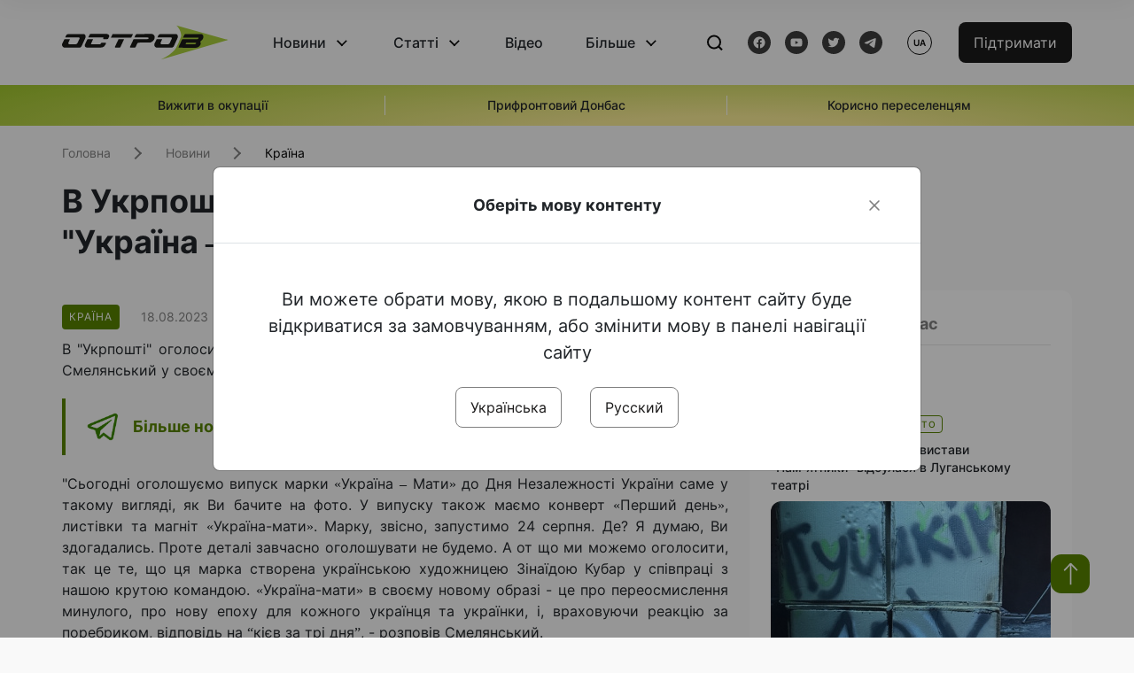

--- FILE ---
content_type: text/html; charset=UTF-8
request_url: https://www.ostro.org/news/v-ukrposhti-anonsuvaly-novu-marku-ukrayina-maty-i432447
body_size: 15471
content:

<!DOCTYPE html>
<html lang="uk">
<head>
    <meta charset="utf-8">
    <meta http-equiv="X-UA-Compatible" content="IE=edge">
    <title>В Укрпошті анонсували нову марку &quot;Україна – Мати&quot; | ОстроВ</title>
    <link rel="apple-touch-icon" sizes="57x57" href="/favicon/apple-icon-57x57.png">
    <link rel="apple-touch-icon" sizes="60x60" href="/favicon/apple-icon-60x60.png">
    <link rel="apple-touch-icon" sizes="72x72" href="/favicon/apple-icon-72x72.png">
    <link rel="apple-touch-icon" sizes="76x76" href="/favicon/apple-icon-76x76.png">
    <link rel="apple-touch-icon" sizes="114x114" href="/favicon/apple-icon-114x114.png">
    <link rel="apple-touch-icon" sizes="120x120" href="/favicon/apple-icon-120x120.png">
    <link rel="apple-touch-icon" sizes="144x144" href="/favicon/apple-icon-144x144.png">
    <link rel="apple-touch-icon" sizes="152x152" href="/favicon/apple-icon-152x152.png">
    <link rel="apple-touch-icon" sizes="180x180" href="/favicon/apple-icon-180x180.png">
    <link rel="icon" type="image/png" sizes="192x192"  href="/favicon/android-icon-192x192.png">
    <link rel="icon" type="image/png" sizes="32x32" href="/favicon/favicon-32x32.png">
    <link rel="icon" type="image/png" sizes="96x96" href="/favicon/favicon-96x96.png">
    <link rel="icon" type="image/png" sizes="16x16" href="/favicon/favicon-16x16.png">
    <link rel="manifest" href="/favicon/manifest.json">
    <meta name="msapplication-TileColor" content="#ffffff">
    <meta name="msapplication-TileImage" content="/favicon/ms-icon-144x144.png">
    <meta name="theme-color" content="##588400">
    <meta name="apple-mobile-web-app-status-bar-style" content="black-translucent">
    <meta name="viewport"
          content="width=device-width, user-scalable=no, initial-scale=1.0, maximum-scale=1.0, minimum-scale=1.0">
    <meta name="csrf-param" content="_csrf-frontend">
<meta name="csrf-token" content="nU_VC6GEh4rvkIaPb9KBWN4R2IQQKb3EWy0ogOVX3eOoe6BuzLbEv4vEtfo4t9c1mFKe12JCyIchYm7OoBSLuw==">
            <meta property="fb:app_id" content="583173016509071">
        <meta name="title" content="В Укрпошті анонсували нову марку &quot;Україна – Мати&quot; | ОстроВ">
<meta name="description" content="В &quot;Укрпошті&quot; оголосили про випуск нової марки.">
<meta property="og:title" content="В Укрпошті анонсували нову марку &quot;Україна – Мати&quot;">
<meta name="twitter:title" content="В Укрпошті анонсували нову марку &quot;Україна – Мати&quot;">
<meta property="og:type" content="article">
<meta property="og:description" content="В &quot;Укрпошті&quot; оголосили про випуск нової марки.">
<meta name="twitter:description" content="В &quot;Укрпошті&quot; оголосили про випуск нової марки.">
<meta property="og:url" content="https://www.ostro.org/news/v-ukrposhti-anonsuvaly-novu-marku-ukrayina-maty-i432447">
<meta property="og:image" content="https://www.ostro.org/upload/share/news/2023/08/18/og_image_432447.png?v=1692367437">
<meta name="twitter:image" content="https://www.ostro.org/upload/share/news/2023/08/18/og_image_432447.png?v=1692367437">
<meta property="og:image:width" content="1200">
<meta property="og:image:height" content="630">
<meta property="og:image:type" content="image/png">
<link href="https://www.ostro.org/news/v-ukrposhti-anonsuvaly-novu-marku-ukrayina-maty-i432447" rel="alternate" hreflang="uk">
<link href="https://www.ostro.org/news/v-ukrposhti-anonsuvaly-novu-marku-ukrayina-maty-i432447" rel="alternate" hreflang="x-default">
<link href="https://www.ostro.org/ru/news/v-ukrpochte-anonsyrovaly-novuyu-marku-ukrayina-maty-i432448" rel="alternate" hreflang="ru">
<link type="application/rss+xml" href="https://www.ostro.org/rssfeed/rss.xml" title="ОстроВ - Загальна стрічка всіх матеріалів" rel="alternate">
<link type="application/rss+xml" href="https://www.ostro.org/rssfeed/news.xml" title="ОстроВ - Новини" rel="alternate">
<link type="application/rss+xml" href="https://www.ostro.org/rssfeed/articles.xml" title="ОстроВ - Статті" rel="alternate">
<link type="application/rss+xml" href="https://www.ostro.org/rssfeed/video.xml" title="ОстроВ - Відео" rel="alternate">
<link type="application/rss+xml" href="https://www.ostro.org/rssfeed/rss_ru.xml" title="ОстроВ - Загальна стрічка всіх матеріалів (Русский)" rel="alternate">
<link type="application/rss+xml" href="https://www.ostro.org/rssfeed/news_ru.xml" title="ОстроВ - Новини (Русский)" rel="alternate">
<link type="application/rss+xml" href="https://www.ostro.org/rssfeed/articles_ru.xml" title="ОстроВ - Статті (Русский)" rel="alternate">
<link type="application/rss+xml" href="https://www.ostro.org/rssfeed/video_ru.xml" title="ОстроВ - Відео (Русский)" rel="alternate">
<link href="/dist/styles/main.min.css?v=1762335726" rel="stylesheet">
<link href="/css/site.css?v=1739541963" rel="stylesheet">
<script>var newsFeed = "\/site\/news-feed";</script>    <script type="application/ld+json">{"@context":"https:\/\/schema.org","@graph":[{"@type":"NewsMediaOrganization","@id":"https:\/\/www.ostro.org#organization","name":"ОстроВ","legalName":"ГРОМАДСЬКА ОРГАНІЗАЦІЯ «ЦЕНТР ДОСЛІДЖЕНЬ СОЦІАЛЬНИХ ПЕРСПЕКТИВ ДОНБАСУ»","identifier":"R40-06473","additionalType":"https:\/\/webportal.nrada.gov.ua\/derzhavnyj-reyestr-sub-yektiv-informatsijnoyi-diyalnosti-u-sferi-telebachennya-i-radiomovlennya\/","url":"https:\/\/www.ostro.org\/","logo":{"@type":"ImageObject","url":"https:\/\/www.ostro.org\/dist\/img\/logo\/ostrov_black.svg"},"employee":{"@type":"Person","name":"Сергій Гармаш","jobTitle":"Головний редактор","url":"https:\/\/www.ostro.org\/author\/sergij-garmash-1","sameAs":"https:\/\/www.ostro.org\/author\/sergij-garmash-1"},"email":"info@ostro.org","sameAs":["https:\/\/www.facebook.com\/iaostro","https:\/\/www.youtube.com\/user\/ostroorg","https:\/\/x.com\/ostro_v","https:\/\/t.me\/iaostro","https:\/\/whatsapp.com\/channel\/0029VaqFRXdAojYln5rZTq38"]},{"@type":"WebSite","@id":"https:\/\/www.ostro.org#website","url":"https:\/\/www.ostro.org\/","name":"ОстроВ","inLanguage":"uk"},{"@type":"WebPage","@id":"https:\/\/www.ostro.org\/news\/v-ukrposhti-anonsuvaly-novu-marku-ukrayina-maty-i432447#webpage","url":"https:\/\/www.ostro.org\/news\/v-ukrposhti-anonsuvaly-novu-marku-ukrayina-maty-i432447","name":"В Укрпошті анонсували нову марку \u0022Україна – Мати\u0022","inLanguage":"uk","mainEntity":{"@type":"NewsArticle","@id":"https:\/\/www.ostro.org\/news\/v-ukrposhti-anonsuvaly-novu-marku-ukrayina-maty-i432447#newsArticle"},"isPartOf":{"@id":"https:\/\/www.ostro.org#website"}},{"@type":"NewsArticle","@id":"https:\/\/www.ostro.org\/news\/v-ukrposhti-anonsuvaly-novu-marku-ukrayina-maty-i432447#newsArticle","url":"https:\/\/www.ostro.org\/news\/v-ukrposhti-anonsuvaly-novu-marku-ukrayina-maty-i432447","headline":"В Укрпошті анонсували нову марку \u0022Україна – Мати\u0022","articleBody":"В \u0022Укрпошті\u0022 оголосили про випуск нової марки. Про це розповів керівник організації Ігор Смелянський у своєму телеграм-каналі 18 серпня. \u0022Сьогодні оголошуємо випуск марки \u0026laquo;Україна \u0026ndash; Мати\u0026raquo; до Дня Незалежності України саме у такому вигляді, як Ви бачите на фото. У випуску також маємо конверт \u0026laquo;Перший день\u0026raquo;, листівки та магніт \u0026laquo;Україна-мати\u0026raquo;. Марку, звісно, запустимо 24 серпня. Де? Я думаю, Ви здогадались. Проте деталі завчасно оголошувати не будемо. А от що ми можемо оголосити, так це те, що ця марка створена українською художницею Зінаїдою Кубар у співпраці з нашою крутою командою. \u0026laquo;Україна-мати\u0026raquo; в своєму новому образі - це про переосмислення минулого, про нову епоху для кожного українця та українки, і, враховуючи реакцію за поребриком, відповідь на \u0026ldquo;кієв за трі дня\u0026rdquo;, - розповів Смелянський. Як повідомлялося раніше, на поштову марку, присвячену \u0022Гвардії наступу\u0022, потрапив момент порятунку шестирічної дівчинки з Бахмута.\u0026nbsp;","name":"В Укрпошті анонсували нову марку \u0022Україна – Мати\u0022","description":"В \u0022Укрпошті\u0022 оголосили про випуск нової марки. Про це розповів керівник організації Ігор Смелянський у своєму телеграм-каналі 18 серпня. \u0022Сьогодні оголошуємо випуск марки \u0026laquo;Україна \u0026ndash; Мати\u0026raquo; до Дня Незалежності України саме у такому","inLanguage":"uk","datePublished":"2023-08-18T16:50:21+03:00","dateModified":"2023-08-18T17:03:57+03:00","mainEntityOfPage":{"@type":"WebPage","@id":"https:\/\/www.ostro.org\/news\/v-ukrposhti-anonsuvaly-novu-marku-ukrayina-maty-i432447#webpage"},"publisher":{"@id":"https:\/\/www.ostro.org#organization"},"isPartOf":{"@id":"https:\/\/www.ostro.org#website"},"editor":{"@type":"Person","name":"Сергій Гармаш","jobTitle":"Головний редактор","url":"https:\/\/www.ostro.org\/author\/sergij-garmash-1","sameAs":"https:\/\/www.ostro.org\/author\/sergij-garmash-1"},"keywords":["Укрпошта","марка Укрпошта","Батьківщина-мати","Укрпочта","марка Укрпочта","Родина-Мать"],"author":{"@type":"Organization","name":"ОстроВ"},"image":{"@type":"ImageObject","url":"https:\/\/www.ostro.org\/upload\/share\/news\/2023\/08\/18\/og_image_432447.png","width":1200,"height":630}}]}</script>   
    <script async src="https://securepubads.g.doubleclick.net/tag/js/gpt.js"></script>
<script>
  window.googletag = window.googletag || {cmd: []};
  googletag.cmd.push(function() {
    googletag.defineSlot('/21688950999/Main_page_upper_articles', [[872, 125], [728, 90], [750, 100]], 'div-gpt-ad-1681369194137-0').addService(googletag.pubads());
    googletag.pubads().enableSingleRequest();
    googletag.enableServices();
  });
</script>

<script async src="https://securepubads.g.doubleclick.net/tag/js/gpt.js"></script>
<script>
  window.googletag = window.googletag || {cmd: []};
  googletag.cmd.push(function() {
    googletag.defineSlot('/21688950999/Main_in_artices', [[872, 125], [728, 90], [750, 100]], 'div-gpt-ad-1681369667713-0').addService(googletag.pubads());
    googletag.pubads().enableSingleRequest();
    googletag.enableServices();
  });
</script>

<script async src="https://securepubads.g.doubleclick.net/tag/js/gpt.js"></script>
<script>
  window.googletag = window.googletag || {cmd: []};
  googletag.cmd.push(function() {
    googletag.defineSlot('/21688950999/Nad_lentoi', [[300, 250], 'fluid', [364, 280], [240, 400], [424, 280], [250, 250], [336, 280], [200, 200], [250, 360], [300, 100], [280, 280]], 'div-gpt-ad-1683641197311-0').addService(googletag.pubads());
    googletag.pubads().enableSingleRequest();
    googletag.pubads().collapseEmptyDivs();
    googletag.enableServices();
  });
</script>

<script async src="https://securepubads.g.doubleclick.net/tag/js/gpt.js"></script>
<script>
  window.googletag = window.googletag || {cmd: []};
  googletag.cmd.push(function() {
    googletag.defineSlot('/21688950999/Nad_lentoi_mobile', [[300, 250], [424, 280], [364, 280], [280, 280], [300, 100], [200, 200], 'fluid', [250, 250], [250, 360], [240, 400], [336, 280]], 'div-gpt-ad-1683641254420-0').addService(googletag.pubads());
    googletag.pubads().enableSingleRequest();
    googletag.pubads().collapseEmptyDivs();
    googletag.enableServices();
  });
</script>

<script async src="https://securepubads.g.doubleclick.net/tag/js/gpt.js"></script>
<script>
  window.googletag = window.googletag || {cmd: []};
  googletag.cmd.push(function() {
    googletag.defineSlot('/469082444/newsite_300_250_nad_lentoi', [300, 250], 'div-gpt-ad-1678699630159-0').addService(googletag.pubads());
    googletag.pubads().enableSingleRequest();
    googletag.enableServices();
  });
</script>
<script async src="https://securepubads.g.doubleclick.net/tag/js/gpt.js"></script>
<script>
  window.googletag = window.googletag || {cmd: []};
  googletag.cmd.push(function() {
    googletag.defineSlot('/469082444/newsite_300_250_lenta2_after_news', [300, 250], 'div-gpt-ad-1673600014699-0').addService(googletag.pubads());
    googletag.pubads().enableSingleRequest();
    googletag.enableServices();
  });


</script>
<script async src="https://securepubads.g.doubleclick.net/tag/js/gpt.js"></script>
<script>
  window.googletag = window.googletag || {cmd: []};
  googletag.cmd.push(function() {
    googletag.defineSlot('/469082444/newsite_300_250_lenta3_after_pr', [300, 250], 'div-gpt-ad-1673600160800-0').addService(googletag.pubads());
    googletag.pubads().enableSingleRequest();
    googletag.enableServices();
  });
</script>
<script async src="https://securepubads.g.doubleclick.net/tag/js/gpt.js"></script>
<script>
  window.googletag = window.googletag || {cmd: []};
  googletag.cmd.push(function() {
    googletag.defineSlot('/469082444/newsite_main_pered_statti', [[220, 90], [720, 90], [728, 90]], 'div-gpt-ad-1673601097112-0').addService(googletag.pubads());
    googletag.pubads().enableSingleRequest();
    googletag.enableServices();
  });
</script>    <!-- Google tag (gtag.js) -->
<script async src="https://www.googletagmanager.com/gtag/js?id=G-C62TWCLQ2W"></script>
<script>
  window.dataLayer = window.dataLayer || [];
  function gtag(){dataLayer.push(arguments);}
  gtag('js', new Date());

  gtag('config', 'G-C62TWCLQ2W');
</script>
<!-- Google tag (gtag.js) -->
<script async src="https://www.googletagmanager.com/gtag/js?id=UA-26023455-1"></script>
<script>
  window.dataLayer = window.dataLayer || [];
  function gtag(){dataLayer.push(arguments);}
  gtag('js', new Date());

  gtag('config', 'UA-26023455-1');
</script>    <style>
        .fb_iframe_widget_fluid span, iframe.fb_ltr,.fb_iframe_widget_lift{
            width: 100% !important;
        }
    </style>
</head>
<body class="single-post ua" data-lang="ua">
    <div id="fb-root"></div>
    <script>
        window.fbAsyncInit = function () {
            FB.init({
                appId: '583173016509071',
                cookie: true,
                xfbml: true,
                version: 'v15.0'
            });
            FB.AppEvents.logPageView();
        };
        (function (d, s, id) {
            var js, fjs = d.getElementsByTagName(s)[0];
            if (d.getElementById(id)) {
                return;
            }
            js = d.createElement(s);
            js.id = id;
            js.async = true;
            js.src = "https://connect.facebook.net/uk_UA/sdk.js";
            fjs.parentNode.insertBefore(js, fjs);
        }(document, 'script', 'facebook-jssdk'));
    </script>


    <script>
        window.fbAsyncInit = function() {
            FB.init({
                appId: '583173016509071',
                autoLogAppEvents : true,
                xfbml            : true,
                version          : 'v15.0'
            });
        };
    </script>
    <script async defer crossorigin="anonymous" src="https://connect.facebook.net/uk_UA/sdk.js"></script>

<header class="header page-wrapper">
    <div class="container">
        <div class="row">
            <div class="col-12 header__wrapper">
                <div class="header__icons">
                    <div class="main-logo">
                        <a href="/" class="main-logo__link">
                            <img src="/dist/img/sprites/ostrov_black.svg" alt="">
                        </a>
                    </div>
                </div>

                <nav class="header__wrapper-links">
                    <ul class="header__links"><li class='elements_1  header__link'><a  class='header__link__item header__link-event link_styled' href='/news'>Новини</a><div class="dropdown-menu "><div class="container"><ul class="" id="pp-1"><li class='elements_2  '><a  class='header__link' href='/news'>Всі новини</a></li><li class='elements_3  '><a  class='header__link' href='/news/country'>Країна</a></li><li class='elements_4  '><a  class='header__link' href='/news/donbas'>Донбас</a></li></ul></li><li class='elements_6  header__link'><a  class='header__link__item header__link-event link_styled' href='/articles'>Статті</a><div class="dropdown-menu "><div class="container"><ul class="" id="pp-6"><li class='elements_7  '><a  class='header__link' href='/articles'>Всі статті</a></li><li class='elements_8  '><a  class='header__link' href='/articles/country'>Країна</a></li><li class='elements_9  '><a  class='header__link' href='/articles/donbas'>Донбас</a></li></ul></li><li class='elements_10  header__link'><a  class='header__link__item link_styled' href='/video'>Відео</a></li><li class='elements_12  header__link'><a  class='header__link__item header__link-event link_styled' href='more'>Більше</a><div class="dropdown-menu "><div class="container"><ul class="" id="pp-12"><li class='elements_47  '><a  class='header__link' href='/opinions'>Думки</a></li><li class='elements_14  '><a  class='header__link' href='/poll'>Опитування</a></li><li class='elements_13  '><a  class='header__link' href='/press-releases'>Прес-релізи</a></li><li class='elements_16  '><a  class='header__link' href='/archive'>Архів</a></li></ul></li></ul>                </nav>
                <div class="header__buttons">
                    <div class="header-search">
                        <div class="header-search__icon">
                            <img src="/dist/img/sprites/search.svg" alt="">
                        </div>
                    </div>
                    <div class="header-social">
                    
    <a href="https://www.facebook.com/iaostro" target="_blank">
        <div class="header-social__btn fb-head"></div>
    </a>
    <a href="https://www.youtube.com/user/ostroorg/" target="_blank">
        <div class="header-social__btn youtube-head"></div>
    </a>
    <a href="https://twitter.com/ostro_v" target="_blank">
        <div class="header-social__btn twitter-head"></div>
    </a>
    <a href="https://t.me/iaostro" target="_blank">
        <div class="header-social__btn telegram-head"></div>
    </a>

                    </div>
                    <div class="header-lang__button">
                        <div class="lang-button">ua</div><div class="lang-button__dropdown" style="top: -200px"><ul><li><a href='/news/v-ukrposhti-anonsuvaly-novu-marku-ukrayina-maty-i432447?changeLang=ua'>ua</a></li><li><a  href='/ru/news/v-ukrpochte-anonsyrovaly-novuyu-marku-ukrayina-maty-i432448?changeLang=ru'>ru</a></li><li><a href='https://www.ostro.info/' target='_blank' rel='nofollow'>EN</a></li></ul></div>                    </div>
                    <div class="payment-buttons-header payment-buttons-header-hide-mobile">
                        <button type="button" class="btn btn-primary">
                            <span id="loader_btn_monobank" style="margin-right: 10px" class="spinner-border spinner-border-sm d-none" role="status" aria-hidden="true"></span>
                            <a href="/donate">Підтримати</a>
                        </button>    
                    </div>    
                    <div class="header__burger">
                        <div class="header__burger-btn"></div>
                    </div>
                </div>
                <div class="header-search__input">
                    <div class="container">
                        <form action="/search" class="search-form">
                        <div class="custom-input">
                            <input class="header-input" type="text" name="q" placeholder="Пошук матеріалу" required minlength="3">
                            <button type="submit" class="btn btn-primary btn-search">Шукати</button>
                            <span class="close-search"></span>
                        </div>
                        </form>
                    </div>
                </div>
            </div>
        </div>
    </div>
</header>
<div class="menu__mob-opened">
    <div class="container">
        <ul class="menu__links"><li class='elements_1  menu__link'><a  class='menu__link-title menu__link-sub' href='/news'>Новини</a><ul class="menu__sub" id="pp-1"><li class='elements_2 menu__sub-item '><a  class='' href='/news'>Всі новини</a></li><li class='elements_3 menu__sub-item '><a  class='' href='/news/country'>Країна</a></li><li class='elements_4 menu__sub-item '><a  class='' href='/news/donbas'>Донбас</a></li></ul></li><li class='elements_6  menu__link'><a  class='menu__link-title menu__link-sub' href='/articles'>Статті</a><ul class="menu__sub" id="pp-6"><li class='elements_7 menu__sub-item '><a  class='' href='/articles'>Всі статті</a></li><li class='elements_8 menu__sub-item '><a  class='' href='/articles/country'>Країна</a></li><li class='elements_9 menu__sub-item '><a  class='' href='/articles/donbas'>Донбас</a></li></ul></li><li class='elements_10 menu__sub-item menu__link'><a  class='header__link__item link_styled' href='/video'>Відео</a></li><li class='elements_12  menu__link'><a  class='menu__link-title menu__link-sub' href='more'>Більше</a><ul class="menu__sub" id="pp-12"><li class='elements_47 menu__sub-item '><a  class='' href='/opinions'>Думки</a></li><li class='elements_14 menu__sub-item '><a  class='' href='/poll'>Опитування</a></li><li class='elements_13 menu__sub-item '><a  class='' href='/press-releases'>Прес-релізи</a></li><li class='elements_16 menu__sub-item '><a  class='' href='/archive'>Архів</a></li></ul></li></ul>        <div class="header-social mob-social">
            
    <a href="https://www.facebook.com/iaostro" target="_blank">
        <div class="header-social__btn fb-head"></div>
    </a>
    <a href="https://www.youtube.com/user/ostroorg/" target="_blank">
        <div class="header-social__btn youtube-head"></div>
    </a>
    <a href="https://twitter.com/ostro_v" target="_blank">
        <div class="header-social__btn twitter-head"></div>
    </a>
    <a href="https://t.me/iaostro" target="_blank">
        <div class="header-social__btn telegram-head"></div>
    </a>

        </div>
    </div>
</div>                    <div class="main-slider">
            <div class="page-wrapper">
                <div class="container">
                    <div class="swiper ">
                        <div class="swiper-wrapper">
                                                                                                <div class="swiper-slide swiper-header-slide position_center">
                                        <a href=" https://www.ostro.org/tag/vyzhyty-v-okupatsiyi">
                                            <div class="swiper-slide__content">
                                                <h6></h6>
                                                <p class="t3">
                                                    Вижити в окупації                                                </p>
                                            </div>
                                        </a>
                                    </div>
                                                                                                                                <div class="swiper-slide swiper-header-slide position_center">
                                        <a href=" https://www.ostro.org/tag/pryfrontovyj-donbas">
                                            <div class="swiper-slide__content">
                                                <h6></h6>
                                                <p class="t3">
                                                    Прифронтовий Донбас                                                </p>
                                            </div>
                                        </a>
                                    </div>
                                                                                                                                <div class="swiper-slide swiper-header-slide position_center">
                                        <a href=" https://www.ostro.org/tag/korysno-pereselentsyam">
                                            <div class="swiper-slide__content">
                                                <h6></h6>
                                                <p class="t3">
                                                    Корисно переселенцям                                                </p>
                                            </div>
                                        </a>
                                    </div>
                                                                                    </div>
                        <div class="swiper-pagination"></div>
                    </div>
                </div>
            </div>
        </div>
    <div class="page-wrapper">
    <div class="container page-container article">
        <nav aria-label="breadcrumb">
    <ul itemscope itemtype="https://schema.org/BreadcrumbList" class="breadcrumb"><li class=" breadcrumb__item" itemprop="itemListElement" itemscope itemtype="https://schema.org/ListItem"><a class="" href="/" itemprop="item"><span itemprop="name">Головна</span><meta itemprop="position" content="0"></a></li><li class=" breadcrumb__item" itemprop="itemListElement" itemscope itemtype="https://schema.org/ListItem"><a href="/news" itemprop="item"><span itemprop="name">Новини</span><meta itemprop="position" content="1"></a></li><li class=" breadcrumb__item" itemprop="itemListElement" itemscope itemtype="https://schema.org/ListItem"><a class="breadcrumbs-list__link" href="/news/country" itemprop="item"><span itemprop="name">Країна</span><meta itemprop="position" content="2"></a></li></ul itemscope itemtype="https://schema.org/BreadcrumbList"></nav>
        <div class="row">
            <section class="col-sm-12 col-md-7 col-lg-8 col-xl-8 page-content">
                <div class="banner-block" id="banner-13"><!-- /21688950999/Nad_lentoi_mobile -->
<div id='div-gpt-ad-1683641254420-0' style='min-width: 200px; min-height: 100px;'>
  <script>
    googletag.cmd.push(function() { googletag.display('div-gpt-ad-1683641254420-0'); });
  </script>
</div></div>                <h1 class="article__title">В Укрпошті анонсували нову марку "Україна – Мати"</h1>
                                <div class="article__info">
                    <div class="article__desc">
                                                    <div class="tags">
                                
                                                                                                                <div class="tag article__tag">Країна</div>
                                                                                                </div>
                                                <div class="main-news__item__info">
                            <div class="main-news__item__date">18.08.2023</div>
                            <div class="main-news__item__time">16:50</div>
                        </div>
                        <div class="article__views">1355</div>
                    </div>

                                                                        <a href="/ru/news/v-ukrpochte-anonsyrovaly-novuyu-marku-ukrayina-maty-i432448?changeLang=ru" class="article__lang-link">Читать на русском</a>
                                            
                                    </div>
                                                <!--                <h4 class="article__summery">-->
                <!--                    -->                <!--                </h4>-->
                                <div class="article__content">
                    <p class=""  style="text-align: justify;">В "Укрпошті" оголосили про випуск нової марки. Про це розповів керівник організації Ігор Смелянський у своєму телеграм-каналі 18 серпня.</p><div class="banner-block" id="banner-17"><p><a class="share-block" href="https://t.me/iaostro" target="_blank" rel="noopener"> <img style="width: 36px; height: auto" src="/upload/media/2023/05/19/tg1.png">Більше новин про Донбас у нашому Telegram каналі</a></p></div>
<p style="text-align: justify;">"Сьогодні оголошуємо випуск марки &laquo;Україна &ndash; Мати&raquo; до Дня Незалежності України саме у такому вигляді, як Ви бачите на фото. У випуску також маємо конверт &laquo;Перший день&raquo;, листівки та магніт &laquo;Україна-мати&raquo;. Марку, звісно, запустимо 24 серпня. Де? Я думаю, Ви здогадались. Проте деталі завчасно оголошувати не будемо. А от що ми можемо оголосити, так це те, що ця марка створена українською художницею Зінаїдою Кубар у співпраці з нашою крутою командою. &laquo;Україна-мати&raquo; в своєму новому образі - це про переосмислення минулого, про нову епоху для кожного українця та українки, і, враховуючи реакцію за поребриком, відповідь на &ldquo;кієв за трі дня&rdquo;, - розповів Смелянський.</p>
<div class="article__content__img"><img src="/upload/media/2023/08/18/ukrposhta.jpg" alt="" /></div>
<p style="text-align: justify;">Як повідомлялося раніше, <a href="/news/na-poshtovu-marku-prysvyachenu-gvardiyi-nastupu-potrapyv-moment-poryatunku-shestyrichnoyi-divchynky-i418080" target="_blank" rel="noopener">на поштову марку, присвячену "Гвардії наступу", потрапив момент порятунку шестирічної дівчинки з Бахмута</a>.&nbsp;</p>                </div>
                                                <div class="action rounded">
                    <h3>Раніше «ОстроВ» підтримували грантодавці. Сьогодні нашу незалежність збереже тільки Ваша підтримка</h3>
                        <a href="/donate" class="btn btn-primary">Підтримати</a>
                </div>
                                <div class="article__footer">
                    <div class="share">
    <p>Поширити:</p>
    <div class="share-icons">
        <a href="javascript:void(0)" onclick="socialShare('twitter')" class="share-icons__item twitter-head"></a>
        <a href="javascript:void(0)" onclick="socialShare('facebook')" class="share-icons__item fb-head"></a>
        <a href="javascript:void(0)" onclick="socialShare('telegram')" class="share-icons__item telegram-head"></a>
        <a href="javascript:void(0)" onclick="socialShare('viber')" class="share-icons__item viber-head"></a>
        <a href="javascript:void(0)" onclick="socialShare('whatsapp')" class="share-icons__item whatsapp-head"></a>
        <a href="javascript:void(0)" onclick="socialShare('link')" class="share-icons__item link-head">
        </a>
    <span class="copied" id="copied">Скопійовано</span>
    </div>
</div>                    
<div class="tags-group">
    <p>Теги:</p>
    <div class="tags-wrapper">
            <a href="/tag/ukrposhta" class="tag">Укрпошта</a>
            <a href="/tag/marka-ukrposhta" class="tag">марка Укрпошта</a>
            <a href="/tag/batkivshhyna-maty" class="tag">Батьківщина-мати</a>
            <a href="/tag/ukrpochta" class="tag">Укрпочта</a>
            <a href="/tag/marka-ukrpochta" class="tag">марка Укрпочта</a>
            <a href="/tag/rodyna-mat" class="tag">Родина-Мать</a>
        </div>
</div>
                    <div class="banner-container">
                        <div class="banner-block" id="banner-7"><script async src="https://pagead2.googlesyndication.com/pagead/js/adsbygoogle.js?client=ca-pub-4709105346903522"
     crossorigin="anonymous"></script>
<!-- Adapt_before comments -->
<ins class="adsbygoogle"
     style="display:block"
     data-ad-client="ca-pub-4709105346903522"
     data-ad-slot="9618346392"
     data-ad-format="auto"
     data-full-width-responsive="true"></ins>
<script>
     (adsbygoogle = window.adsbygoogle || []).push({});
</script></div>                                            </div>
                    <!-- fb plugin -->
                    
<div class="facebook-comments">
    <div class="fb-comments" data-width="100%" data-href="https://www.ostro.org/news/v-ukrposhti-anonsuvaly-novu-marku-ukrayina-maty-i432447" data-numposts="5"></div>
</div>

                </div>
                
<div class="related-articles">
    <h3 class="section-header">Матеріали по темі </h3>
            <a href="/news/na-hersonshhyni-vorozhyj-bezpilotnyk-atakuvav-poshtovyj-avtomobil-i546012" class="news-page__item">
                        <div class="news-content">
                <div class="theme__desc">
                    <div class="main-news__item__info">
                        <div class="main-news__item__date">24.01.2026</div>
                        <div class="main-news__item__time">12:58</div>
                    </div>
                                                                        
<div class="tags-btn">
    <span class="tag-small">ФОТОФАКТ</span>
</div>
                                                            </div>
                <h5>На Херсонщині ворожий безпілотник атакував поштовий автомобіль</h5>
            </div>
        </a>
            <a href="/news/na-donechchyni-prodovzhuyut-pratsyuvaty-lyshe-33-z-kolys-304-viddilen-ukrposhty-i542622" class="news-page__item">
                        <div class="news-content">
                <div class="theme__desc">
                    <div class="main-news__item__info">
                        <div class="main-news__item__date">19.12.2025</div>
                        <div class="main-news__item__time">08:42</div>
                    </div>
                                    </div>
                <h5>На Донеччині продовжують працювати лише 33 з колись 304 відділень "Укрпошти"</h5>
            </div>
        </a>
            <a href="/news/eskort-gendyrektor-ukrposhty-zaproponuvav-nazvaty-taryf-na-chest-modelej-onlyfans-i541077" class="news-page__item">
                        <div class="news-content">
                <div class="theme__desc">
                    <div class="main-news__item__info">
                        <div class="main-news__item__date">03.12.2025</div>
                        <div class="main-news__item__time">17:50</div>
                    </div>
                                    </div>
                <h5>"Ескорт". Гендиректор "Укрпошти" запропонував назвати тариф на честь моделей OnlyFans</h5>
            </div>
        </a>
            <a href="/news/u-lvovi-vorozhym-udarom-znyshheno-suchasne-viddilennya-ukrposhty-i539689" class="news-page__item">
                        <div class="news-content">
                <div class="theme__desc">
                    <div class="main-news__item__info">
                        <div class="main-news__item__date">19.11.2025</div>
                        <div class="main-news__item__time">13:51</div>
                    </div>
                                                                        
<div class="tags-btn">
    <span class="tag-small">Відео</span>
</div>
                                                            </div>
                <h5>У Львові ворожим ударом знищено  відділення "Укрпошти"</h5>
            </div>
        </a>
    </div>
                <div class="banner-container">
                    <div class="banner-block" id="banner-9"><script async src="https://pagead2.googlesyndication.com/pagead/js/adsbygoogle.js?client=ca-pub-4709105346903522"
     crossorigin="anonymous"></script>
<!-- Adapt_before comments -->
<ins class="adsbygoogle"
     style="display:block"
     data-ad-client="ca-pub-4709105346903522"
     data-ad-slot="9618346392"
     data-ad-format="auto"
     data-full-width-responsive="true"></ins>
<script>
     (adsbygoogle = window.adsbygoogle || []).push({});
</script></div>                                    </div>
                <section class="articles rounded">
    <a href="/articles">
    <h3 class="section-header">Статті</h3>
    </a>

            <a href="/articles/mystetstvo-promovchaty-i-majsternist-ne-dogovoryuvaty-oglyad-zmi-okupovanogo-donbasu-i546085 " class="articles__item">
    <div class="articles__item__img  rounded">
        <img src="https://www.ostro.org/upload/articles/2026/01/25/909_312x180.png?v=1769337056" alt="" title="Мистецтво промовчати і майстерність не договорювати. Огляд ЗМІ окупованого Донбасу">                    <div class="category-group">
                                      <span class="tag ">Донбас</span>
                            </div>
            </div>
    <div class="articles__item__content ">
        <div class="main-news__item__info">
            <div class="main-news__item__date">25.01.2026</div>
            <div class="main-news__item__time">13:00</div>
        </div>
        <h4>Мистецтво промовчати і майстерність не договорювати. Огляд ЗМІ окупованого Донбасу</h4>
                    <div class="articles__item__text">Минулого тижня ЗМІ окупованого Донбасу щосили намагалися згладити гостроту деяких проблем, що звалилися на «молоді республіки». Неприємність у непідконтрольному законній владі Дебальцевому буквально прилетіла з неба – місто, точніше військові...</div>
            </div>
</a>            <a href="/articles/muzej-korsakiv-u-lutsku-suchasne-mystetstvo-biznes-i-trohy-donetskyh-motyviv-i545922 " class="articles__item">
    <div class="articles__item__img  rounded">
        <img src="https://www.ostro.org/upload/articles/2026/01/23/00_312x180.jpeg?v=1769163140" alt="" title="Музей Корсаків у Луцьку: сучасне мистецтво, бізнес і трохи донецьких мотивів">                    <div class="category-group">
                                      <span class="tag ">Країна</span>
                            </div>
            </div>
    <div class="articles__item__content ">
        <div class="main-news__item__info">
            <div class="main-news__item__date">23.01.2026</div>
            <div class="main-news__item__time">16:00</div>
        </div>
        <h4>Музей Корсаків у Луцьку: сучасне мистецтво, бізнес і трохи донецьких мотивів</h4>
                    <div class="articles__item__text">"Вартість цієї роботи – кілька мільйонів доларів, – розповідає керівниця відділу фондів Музею сучасного українського мистецтва Корсаків Катерина Михайлюк.</div>
            </div>
</a>            <a href="/articles/kadrova-rotatsiya-voyennogo-chasu-shho-naspravdi-oznachayut-ostanni-pryznachennya-u-vladi-i545706 " class="articles__item">
    <div class="articles__item__img  rounded">
        <img src="https://www.ostro.org/upload/articles/2026/01/21/528611843cca9d462ce13564763dd572_312x180.jpeg?v=1768994093" alt="" title="Кадрова ротація воєнного часу: що насправді означають останні призначення у владі">                    <div class="category-group">
                                      <span class="tag ">Країна</span>
                            </div>
            </div>
    <div class="articles__item__content ">
        <div class="main-news__item__info">
            <div class="main-news__item__date">22.01.2026</div>
            <div class="main-news__item__time">10:55</div>
        </div>
        <h4>Кадрова ротація воєнного часу: що насправді означають останні призначення у владі</h4>
                    <div class="articles__item__text">Це найдивніше звільнення. Одні говорять, що це помста за Єрмака, історію з Міндічем, інші – що це прохання Кирила Буданова, бо в них достатньо напружені стосунки (не конфліктні), ще хтось – просто оновлення заради оновлення...</div>
            </div>
</a>    
    <a href="/articles" class="text-link all-articles">Всі статті</a>


</section>
            </section>
            <aside class="col-sm-12 col-md-5 col-lg-4 col-xl-4 aside-panel news-aside">
                <div class="" id="aside-news">
    <div class="banner-block" id="banner-1"><!-- /21688950999/Nad_lentoi -->
<div id='div-gpt-ad-1683641197311-0' style='min-width: 200px; min-height: 100px;'>
  <script>
    googletag.cmd.push(function() { googletag.display('div-gpt-ad-1683641197311-0'); });
  </script>
</div></div>
            
            <div class="news-wrapper rounded">
                <div class="all-news">
                                            <ul class="tabs">
                            <li class="tabs__item ">
                                <a data-cat="" class="tabs__link tabs__link_active news_feed_link" href="#">
                                    Всі новини                                </a>
                            </li>
                                                            <li class="tabs__item">
                                    <a data-cat="1" class="tabs__link news_feed_link"
                                       href="#">Донбас</a>
                                </li>
                                                    </ul>
                                        <div class="aside-news" id="news-feed">
                                                    

    
                    <h4 class="aside-news__date ">Вчора</h4>
            <div class="aside-news__item ">
    <a href="/news/pushkin-loh-prem-yera-vystavy-pam-yatnyky-vidbulasya-v-luganskomu-teatri-i546241">
        <div class="theme__desc">
            <div class="main-news__item__info">
                <div class="main-news__item__date">26.01.2026</div>
                <div class="main-news__item__time">23:00</div>
            </div>
                                                
<div class="tags-btn">
    <span class="tag-small">Фото</span>
</div>
                                    </div>
        <p class="t6  ">
            "Пушкін лох". Прем’єра вистави "Пам’ятники" відбулася в Луганському театрі        </p>
                    <div class="aside-news__img rounded">
                <div class="aside-news__overlay"></div>
                <img src="https://www.ostro.org/upload/news/2026/01/26/img-8756-serednye_376x212.jpeg?v=1769452279" alt="" title="&quot;Пушкін лох&quot;. Прем’єра вистави &quot;Пам’ятники&quot; відбулася в Луганському театрі">            </div>
        
    </a>
</div>                                                    

    <div class="aside-news__item ">
    <a href="/news/z-pochatku-doby-na-fronti-vidbulosya-93-bojovyh-zitknennya-genshtab-i546246">
        <div class="theme__desc">
            <div class="main-news__item__info">
                <div class="main-news__item__date">26.01.2026</div>
                <div class="main-news__item__time">22:39</div>
            </div>
                    </div>
        <p class="t6  ">
            З початку доби на фронті відбулося 93 бойових зіткнення - Генштаб        </p>
        
    </a>
</div>                                                    

    <div class="aside-news__item ">
    <a href="/news/voyennyj-stan-ta-mobilizatsiyu-v-ukrayini-prodovzheno-do-4-travnya-2026-roku-i546245">
        <div class="theme__desc">
            <div class="main-news__item__info">
                <div class="main-news__item__date">26.01.2026</div>
                <div class="main-news__item__time">22:15</div>
            </div>
                    </div>
        <p class="t6  bold-text">
            Воєнний стан та мобілізацію в Україні продовжено до 4 травня 2026 року         </p>
        
    </a>
</div>                                                    

    <div class="aside-news__item ">
    <a href="/news/zavtra-po-vsij-ukrayini-tsilodobovo-diyatymut-grafiky-vidklyuchen-svitla-ukrenergo-i546236">
        <div class="theme__desc">
            <div class="main-news__item__info">
                <div class="main-news__item__date">26.01.2026</div>
                <div class="main-news__item__time">21:49</div>
            </div>
                    </div>
        <p class="t6  ">
            Завтра по всій Україні цілодобово діятимуть графіки відключень світла - Укренерго        </p>
        
    </a>
</div>                                                    

    <div class="aside-news__item ">
    <a href="/news/dlya-pereselentsiv-z-donechchyny-planuyut-pobuduvaty-1470-kvartyr-u-rivnenskij-oblasti-i546209">
        <div class="theme__desc">
            <div class="main-news__item__info">
                <div class="main-news__item__date">26.01.2026</div>
                <div class="main-news__item__time">21:32</div>
            </div>
                    </div>
        <p class="t6  ">
            Для переселенців з Донеччини планують побудувати 1470 квартир у Рівненській області        </p>
        
    </a>
</div>                                                    

    <div class="aside-news__item ">
    <a href="/news/zelenskyj-onovyv-sklad-rnbo-i546244">
        <div class="theme__desc">
            <div class="main-news__item__info">
                <div class="main-news__item__date">26.01.2026</div>
                <div class="main-news__item__time">21:02</div>
            </div>
                    </div>
        <p class="t6  ">
            Зеленський оновив склад РНБО        </p>
        
    </a>
</div>                                                    

    <div class="aside-news__item ">
    <a href="/news/legkoatlet-iz-donechchyny-vstanovyv-natsionalnyj-rekord-sered-shkolyariv-u-ssha-i546219">
        <div class="theme__desc">
            <div class="main-news__item__info">
                <div class="main-news__item__date">26.01.2026</div>
                <div class="main-news__item__time">20:30</div>
            </div>
                                                
<div class="tags-btn">
    <span class="tag-small">Фото</span>
</div>
                                    </div>
        <p class="t6  ">
            Легкоатлет із Донеччини встановив національний рекорд серед школярів у США        </p>
        
    </a>
</div>                                                    

    <div class="aside-news__item ">
    <a href="/news/u-murmanskij-oblasti-rf-tretyu-dobu-nemaye-svitla-tepla-i-garyachoyi-vody-i546228">
        <div class="theme__desc">
            <div class="main-news__item__info">
                <div class="main-news__item__date">26.01.2026</div>
                <div class="main-news__item__time">20:12</div>
            </div>
                    </div>
        <p class="t6  ">
            У Мурманській області РФ третю добу немає світла, тепла і гарячої води        </p>
        
    </a>
</div>                                                    

    <div class="aside-news__item ">
    <a href="/news/rf-zavdala-raketnoyi-ataky-po-harkovu-poshkodzheni-bagatopoverhivky-ye-postrazhdali-i546238">
        <div class="theme__desc">
            <div class="main-news__item__info">
                <div class="main-news__item__date">26.01.2026</div>
                <div class="main-news__item__time">20:00</div>
            </div>
                                                
<div class="tags-btn">
    <span class="tag-small">Оновлено</span>
</div>
                                    </div>
        <p class="t6 hot ">
            РФ завдала ракетної атаки по Харкову, пошкоджені багатоповерхівки,  є постраждалі        </p>
        
    </a>
</div>                                                    

    <div class="aside-news__item ">
    <a href="/news/shukaty-resursy-staye-dedali-vazhche-rosijska-zymova-kampaniya-povtoryuye-poperedni-zadumy-ale-i546225">
        <div class="theme__desc">
            <div class="main-news__item__info">
                <div class="main-news__item__date">26.01.2026</div>
                <div class="main-news__item__time">19:46</div>
            </div>
                                                
<div class="tags-btn">
    <span class="tag-star">Ексклюзив</span>
</div>
                                    </div>
        <p class="t6  bold-text">
            "Шукати ресурси стає дедалі важче". Російська зимова кампанія повторює попередні задуми, але ризикує завершитися провалом — воєнний експерт        </p>
                    <div class="aside-news__img rounded">
                <div class="aside-news__overlay"></div>
                <img src="https://www.ostro.org/upload/news/2026/01/26/ec45ad119f71b3865cbe37d80a86c0cc41ec1dd6d8650adaf3e023e924fac36d-jpg_376x212.jpeg?v=1769445921" alt="" title="&quot;Шукати ресурси стає дедалі важче&quot;. Російська зимова кампанія повторює попередні задуми, але ризикує завершитися провалом — воєнний експерт">            </div>
        
    </a>
</div>                                                    

    <div class="aside-news__item ">
    <a href="/news/vaks-vidhylyv-apelyatsiyu-tymoshenko-shhodo-zastavy-i546226">
        <div class="theme__desc">
            <div class="main-news__item__info">
                <div class="main-news__item__date">26.01.2026</div>
                <div class="main-news__item__time">19:20</div>
            </div>
                    </div>
        <p class="t6  ">
            ВАКС відхилив апеляцію Тимошенко щодо застави        </p>
                    <div class="aside-news__img rounded">
                <div class="aside-news__overlay"></div>
                <img src="https://www.ostro.org/upload/news/2026/01/26/713d98c3ab102056_376x212.jpg?v=1769446777" alt="" title="ВАКС відхилив апеляцію Тимошенко щодо застави">            </div>
        
    </a>
</div>                                                    

    <div class="aside-news__item ">
    <a href="/news/ryatuvalnyky-grupy-feniks-evakuyuvaly-malomobilnu-lyudynu-z-druzhkivky-i546223">
        <div class="theme__desc">
            <div class="main-news__item__info">
                <div class="main-news__item__date">26.01.2026</div>
                <div class="main-news__item__time">18:54</div>
            </div>
                                                
<div class="tags-btn">
    <span class="tag-small">Відео</span>
</div>
                                    </div>
        <p class="t6  ">
            Рятувальники групи «Фенікс» евакуювали маломобільну людину з Дружківки        </p>
        
    </a>
</div>                                                    

    <div class="aside-news__item ">
    <a href="/news/ryutte-nemaye-zv-yazku-mizh-ramkovoyu-ugodoyu-shhodo-grenlandiyi-ta-garantiyamy-bezpeky-dlya-i546221">
        <div class="theme__desc">
            <div class="main-news__item__info">
                <div class="main-news__item__date">26.01.2026</div>
                <div class="main-news__item__time">18:28</div>
            </div>
                    </div>
        <p class="t6  ">
            Рютте: немає зв’язку між рамковою угодою щодо Гренландії та гарантіями безпеки для України        </p>
        
    </a>
</div>                                                    

    <div class="aside-news__item ">
    <a href="/news/41-deputat-ix-sklykannya-verhovnoyi-rady-maye-pidozru-v-koruptsijnyh-zlochynah-golova-sap-klymenko-i546215">
        <div class="theme__desc">
            <div class="main-news__item__info">
                <div class="main-news__item__date">26.01.2026</div>
                <div class="main-news__item__time">18:09</div>
            </div>
                    </div>
        <p class="t6  ">
            41 депутат IX скликання Верховної Ради має підозру в корупційних злочинах — голова САП Клименко        </p>
        
    </a>
</div>                                                    

    <div class="aside-news__item ">
    <a href="/news/do-kyyeva-prybuly-130-generatoriv-z-polshhi-na-yaki-zibraly-koshty-polyaky-i546217">
        <div class="theme__desc">
            <div class="main-news__item__info">
                <div class="main-news__item__date">26.01.2026</div>
                <div class="main-news__item__time">17:39</div>
            </div>
                                                
<div class="tags-btn">
    <span class="tag-small">Фото</span>
</div>
                                    </div>
        <p class="t6  ">
            До Києва прибули 130 генераторів з Польщі, на які зібрали кошти поляки        </p>
                    <div class="aside-news__img rounded">
                <div class="aside-news__overlay"></div>
                <img src="https://www.ostro.org/upload/news/2026/01/26/photo-2026-01-26-13-24-19_376x212.jpg?v=1769441511" alt="" title="До Києва прибули 130 генераторів з Польщі, на які зібрали кошти поляки">            </div>
        
    </a>
</div>                                                    

    <div class="aside-news__item ">
    <a href="/news/na-fronti-za-dobu-vidbulosya-48-bojovyh-zitknen-najbilsha-aktyvnist-voroga-zafiksovana-na-i546211">
        <div class="theme__desc">
            <div class="main-news__item__info">
                <div class="main-news__item__date">26.01.2026</div>
                <div class="main-news__item__time">17:18</div>
            </div>
                    </div>
        <p class="t6  ">
            На фронті за добу відбулося 48 бойових зіткнень: найбільша активність ворога зафіксована на Покровському напрямку        </p>
        
    </a>
</div>                                                    

    <div class="aside-news__item ">
    <a href="/news/bili-yangoly-evakuyuvaly-z-oleksiyevo-druzhkivky-rodynu-z-dvoma-ditmy-i546207">
        <div class="theme__desc">
            <div class="main-news__item__info">
                <div class="main-news__item__date">26.01.2026</div>
                <div class="main-news__item__time">16:52</div>
            </div>
                                                
<div class="tags-btn">
    <span class="tag-small">Фото</span>
</div>
                                    </div>
        <p class="t6  ">
            «Білі янголи» евакуювали з Олексієво-Дружківки родину з двома дітьми        </p>
                    <div class="aside-news__img rounded">
                <div class="aside-news__overlay"></div>
                <img src="https://www.ostro.org/upload/news/2026/01/26/photo-2026-01-26-16-26-21_376x212.jpg?v=1769437646" alt="" title="«Білі янголи» евакуювали з Олексієво-Дружківки родину з двома дітьми">            </div>
        
    </a>
</div>                                                    

    <div class="aside-news__item ">
    <a href="/news/na-pokrovskomu-napryamku-rf-posylyuye-tysk-i-pidtyaguye-rezervy-syrskyj-i546205">
        <div class="theme__desc">
            <div class="main-news__item__info">
                <div class="main-news__item__date">26.01.2026</div>
                <div class="main-news__item__time">16:30</div>
            </div>
                    </div>
        <p class="t6  ">
            На Покровському напрямку РФ посилює тиск і підтягує резерви - Сирський        </p>
                    <div class="aside-news__img rounded">
                <div class="aside-news__overlay"></div>
                <img src="https://www.ostro.org/upload/news/2026/01/26/618744451-1251757760453040-6079638895095895988-n_376x212.jpg?v=1769436272" alt="" title="На Покровському напрямку РФ посилює тиск і підтягує резерви - Сирський">            </div>
        
    </a>
</div>                                                    

    <div class="aside-news__item ">
    <a href="/news/na-donechchyni-likviduvaly-najmantsya-z-filippin-yakyj-voyuvav-na-botsi-rf-i546202">
        <div class="theme__desc">
            <div class="main-news__item__info">
                <div class="main-news__item__date">26.01.2026</div>
                <div class="main-news__item__time">15:50</div>
            </div>
                                                
<div class="tags-btn">
    <span class="tag-small">Фото</span>
</div>
                                    </div>
        <p class="t6  ">
            На Донеччині ліквідували найманця з Філіппін, який воював на боці РФ        </p>
        
    </a>
</div>                                                    

    <div class="aside-news__item ">
    <a href="/news/okupanty-vtrachayut-poblyzu-lymana-v-ponad-6-raziv-bilshe-pihoty-anizh-zsu-vijskovyj-i546200">
        <div class="theme__desc">
            <div class="main-news__item__info">
                <div class="main-news__item__date">26.01.2026</div>
                <div class="main-news__item__time">15:39</div>
            </div>
                    </div>
        <p class="t6  ">
            Окупанти втрачають поблизу Лимана в понад 6 разів більше піхоти, аніж ЗСУ — військовий        </p>
        
    </a>
</div>                                            </div>
                    <a href="/news"
                       class="text-link all-articles">Всі новини</a>
                </div>
            </div>
                </div>                <div class="banner-block" id="banner-2"><script async src="https://pagead2.googlesyndication.com/pagead/js/adsbygoogle.js?client=ca-pub-4709105346903522"
     crossorigin="anonymous"></script>
<!-- new_300x250_lenta2 -->
<ins class="adsbygoogle"
     style="display:block"
     data-ad-client="ca-pub-4709105346903522"
     data-ad-slot="7773488167"
     data-ad-format="auto"
     data-full-width-responsive="true"></ins>
<script>
     (adsbygoogle = window.adsbygoogle || []).push({});
</script></div>            <div class="press-reliz rounded">
            <h4 class="press-reliz__title">
                <a href="/press-releases">
                    Прес-релізи                </a></h4>
                            <a href="/press-releases/vijskovi-tehnologiyi-rol-reb-v-avtomobilyah-dlya-mobilnogo-zahystu-i546213">
    <div class="press-reliz__item">
        <div class="theme__desc">
            <div class="main-news__item__info">
                <div class="main-news__item__date">26.01.2026</div>
                <div class="main-news__item__time">17:22</div>
            </div>
        </div>
        <p class="t6">Військові технології: роль РЕБ в автомобілях для мобільного захисту</p>
    </div>
</a>                            <a href="/press-releases/druge-zhyttya-dlya-potuzhnogo-ajfona-trend-na-vidnovlennya-tehniky-i546164">
    <div class="press-reliz__item">
        <div class="theme__desc">
            <div class="main-news__item__info">
                <div class="main-news__item__date">26.01.2026</div>
                <div class="main-news__item__time">10:05</div>
            </div>
        </div>
        <p class="t6">Друге життя для потужного Айфона: тренд на відновлення техніки</p>
    </div>
</a>                            <a href="/press-releases/vydalennya-zuba-tsiny-i545956">
    <div class="press-reliz__item">
        <div class="theme__desc">
            <div class="main-news__item__info">
                <div class="main-news__item__date">23.01.2026</div>
                <div class="main-news__item__time">17:27</div>
            </div>
        </div>
        <p class="t6">Видалення зуба: ціни</p>
    </div>
</a>                            <a href="/press-releases/osnovni-polomky-traktoriv-jinma-pislya-zymy-5-vrazlyvyh-mists-ta-yak-unyknuty-remontu-i545955">
    <div class="press-reliz__item">
        <div class="theme__desc">
            <div class="main-news__item__info">
                <div class="main-news__item__date">23.01.2026</div>
                <div class="main-news__item__time">17:25</div>
            </div>
        </div>
        <p class="t6">Основні поломки тракторів Jinma після зими: 5 вразливих місць та як уникнути ремонту</p>
    </div>
</a>                            <a href="/press-releases/yak-vybraty-detektor-droniv-dlya-vijskovyh-i-tsyvilnyh-zadach-i545874">
    <div class="press-reliz__item">
        <div class="theme__desc">
            <div class="main-news__item__info">
                <div class="main-news__item__date">22.01.2026</div>
                <div class="main-news__item__time">20:31</div>
            </div>
        </div>
        <p class="t6">Як вибрати детектор дронів для військових і цивільних задач</p>
    </div>
</a>                        <a href="/press-releases"
               class="text-link all-articles">Всі прес-релізи</a>
        </div>
        <div class="banner-block" id="banner-3"><script async src="https://pagead2.googlesyndication.com/pagead/js/adsbygoogle.js?client=ca-pub-4709105346903522"
     crossorigin="anonymous"></script>
<!-- new_300x250_lenta3 -->
<ins class="adsbygoogle"
     style="display:block"
     data-ad-client="ca-pub-4709105346903522"
     data-ad-slot="3846933010"
     data-ad-format="auto"
     data-full-width-responsive="true"></ins>
<script>
     (adsbygoogle = window.adsbygoogle || []).push({});
</script></div>            </aside>
        </div>
    </div>
</div><div class="modal fade" id="language" tabindex="-1" aria-labelledby="language" aria-hidden="true">
    <div class="modal-dialog modal-dialog-centered modal-lg modal-md modal-sm">
        <div class="modal-content">
            <div class="modal-header">
                <h5 class="modal-title " id="exampleModalLabel">Оберіть мову контенту</h5>
                <button type="button" class="btn-close-popup" data-bs-dismiss="modal" aria-label="Close"></button>
            </div>
            <div class="modal-body">
                <p>Ви можете обрати мову, якою в подальшому контент сайту буде відкриватися за замовчуванням, або змінити мову в панелі навігації сайту</p>
                <div class="btn-group">
                                            <button type="button" data-language="ua" data-url="/"
                                class="btn btn-secondary select_language">
                            Українська                        </button>
                                            <button type="button" data-language="ru" data-url="/ru"
                                class="btn btn-secondary select_language">
                            Русский                        </button>
                                    </div>
            </div>
        </div>
    </div>
</div><div class="page-wrapper hide-mob">
    <div class="container page-container">
        <div class="banner-container">
            <div class="banner-block" id="banner-11"><script async src="https://pagead2.googlesyndication.com/pagead/js/adsbygoogle.js?client=ca-pub-4709105346903522"
     crossorigin="anonymous"></script>
<!-- Adapt_before comments -->
<ins class="adsbygoogle"
     style="display:block"
     data-ad-client="ca-pub-4709105346903522"
     data-ad-slot="9618346392"
     data-ad-format="auto"
     data-full-width-responsive="true"></ins>
<script>
     (adsbygoogle = window.adsbygoogle || []).push({});
</script></div>                    </div>
    </div>
</div>
<footer class="footer">
    <div class="page-wrapper">
        <div class="container footer-container">
            <div class="row footer-row mb-xl-2">
                <div class=" col-xs-12 col-sm-12 col-md-12 col-xl-3">
                    <div class="footer__info">
                        <a href="/">
                            <img src="/dist/img/sprites/logo.svg" alt="" class="footer__logo">
                        </a>
                        <p>
                            <span class="copy-right">© 2002-2026 «ОстроВ»</span>
                            Будь-яке використання матеріалів сайту «ОстроВ» дозволяється за умови активного посилання на www.ostro.org та вказівки назви сайту.</p>
                    </div>
                </div>
                <div class="col-xs-12 col-sm-12 col-md-12 col-xl-7 footer__nav ">
                    <ul class="footer-nav col-md-12"><li class='elements_33  footer-nav__item'><a  class='' href='/'>Головна</a></li><li class='elements_34  footer-nav__item'><a  class='' href='/articles'>Статті</a></li><li class='elements_35  footer-nav__item'><a  class='' href='/video'>Відео</a></li><li class='elements_37  footer-nav__item'><a  class='' href='/press-releases'>Прес-релізи</a></li><li class='elements_38  footer-nav__item'><a  class='' href='/donbas'>Донбас</a></li></ul>                </div>
            </div>
            <div class="row footer__contact mb-xl-4">
                <div class="col-xl-3 col-md-6 ">
                    <p class="footer-firm">ОО Центр досліджень соціальних перспектив Донбасу; <br /> Інформаційне агентство «ОстроВ»</p>
                </div>
                <div class="col-xl-3 col-md-6 mb-lg-3 mb-md-3">
                    <p class="contact-description">Зв'язатися з редакцією:</p>
                    <a href="/cdn-cgi/l/email-protection#6a03040c052a05191e18054405180d"><span class="__cf_email__" data-cfemail="89e0e7efe6c9e6fafdfbe6a7e6fbee">[email&#160;protected]</span></a>
                </div>
                <div class="col-xl-3 col-md-6 ">
                    <p class="contact-description">Приєднуйся до нас:</p>
                    <div class="footer__social">
                                                    <a href="https://www.facebook.com/iaostro" target="_blank">
                                <div class="social-icon facebook"></div>
                            </a>
                                                                            <a href="https://www.youtube.com/user/ostroorg/" target="_blank">
                                <div class="social-icon youtube"></div>
                            </a>
                                                                            <a href="https://twitter.com/ostro_v" target="_blank">
                                <div class="social-icon twitter"></div>
                            </a>
                                                                            <a href="https://t.me/iaostro" target="_blank">
                                <div class="social-icon telegram"></div>
                            </a>
                                                                                                            <a target="_blank" href="/rssfeed/rss.xml">
                                    <div class="social-icon rss"></div>
                                </a>
                                                                        </div>
                </div>
                <div class="col-md-6 col-xl-3 ">
                    <p class="contact-description">Підтримати проєкт</p>
                    <a href="/donate" class="btn footer-btn">Підтримати</a>
                </div>
            </div>
            <div class="row footer-info">
                                <div class="col-xl-3 col-md-6 ">
                    <p>Проект здійснюється за сприянням:<br /><a href="http://www.ned.org/languages/ru" target="_blank" rel="noopener">Національного фонду підтримки демократії</a> (Думки авторів не обов'язково збігаються з офіційною позицією Фонду)</p>                                    </div>
                            </div>
            <div class="row info-pages">
                <div class="col-xl-9 col-md-6">
                <ul class="footer-secondary"><li class='elements_45  col-xl-4 col-lg-6 col-sm-12'><a  class='' href='/privacy-policy'>Політика конфіденційності</a></li></ul>                </div>
                <div class="col-xl-3 col-md-6">
                    <a href="//www.i.ua/" target="_blank" onclick="this.href='//i.ua/r.php?869';" title="Rated by I.UA">
                        <script data-cfasync="false" src="/cdn-cgi/scripts/5c5dd728/cloudflare-static/email-decode.min.js"></script><script type="text/javascript" language="javascript">iS='<img src="//r.i.ua/s?u869&p62&n'+Math.random();
                            iD=document;if(!iD.cookie)iD.cookie="b=b; path=/";if(iD.cookie)iS+='&c1';
                            iS+='&d'+(screen.colorDepth?screen.colorDepth:screen.pixelDepth)
                                +"&w"+screen.width+'&h'+screen.height;
                            iT=iD.referrer.slice(7);iH=window.location.href.slice(7);
                            ((iI=iT.indexOf('/'))!=-1)?(iT=iT.substring(0,iI)):(iI=iT.length);
                            if(iT!=iH.substring(0,iI))iS+='&f'+escape(iD.referrer.slice(7));
                            iS+='&r'+escape(iH);
                            iD.write(iS+'" border="0" width="88" height="31" />');
                            </script>
                    </a>
                </div>
            </div>
        </div>
    </div>
    <!--button id="scrollUpBtn">
        <img src="/dist/img/sprites/scroll-up.svg" alt="">
    </button-->
    <button id="scrollUpBtn" style="opacity: 1; pointer-events: all;" aria-label="Scroll up">
    <img src="/dist/img/sprites/scroll-up.svg" alt="" aria-hidden="true">
</button>
</footer><script src="/dist/js/vendor.min.js?v=1691753201"></script>
<script src="/dist/js/main.min.js?v=1691753201"></script>
<script src="/js/site.js?v=1677533409"></script><script defer src="https://static.cloudflareinsights.com/beacon.min.js/vcd15cbe7772f49c399c6a5babf22c1241717689176015" integrity="sha512-ZpsOmlRQV6y907TI0dKBHq9Md29nnaEIPlkf84rnaERnq6zvWvPUqr2ft8M1aS28oN72PdrCzSjY4U6VaAw1EQ==" data-cf-beacon='{"version":"2024.11.0","token":"336547d4446c46318ddd372789520196","server_timing":{"name":{"cfCacheStatus":true,"cfEdge":true,"cfExtPri":true,"cfL4":true,"cfOrigin":true,"cfSpeedBrain":true},"location_startswith":null}}' crossorigin="anonymous"></script>
</body>
</html>


--- FILE ---
content_type: text/html; charset=utf-8
request_url: https://www.google.com/recaptcha/api2/aframe
body_size: 266
content:
<!DOCTYPE HTML><html><head><meta http-equiv="content-type" content="text/html; charset=UTF-8"></head><body><script nonce="xtgVMr5sB5LOzEv8NiatCg">/** Anti-fraud and anti-abuse applications only. See google.com/recaptcha */ try{var clients={'sodar':'https://pagead2.googlesyndication.com/pagead/sodar?'};window.addEventListener("message",function(a){try{if(a.source===window.parent){var b=JSON.parse(a.data);var c=clients[b['id']];if(c){var d=document.createElement('img');d.src=c+b['params']+'&rc='+(localStorage.getItem("rc::a")?sessionStorage.getItem("rc::b"):"");window.document.body.appendChild(d);sessionStorage.setItem("rc::e",parseInt(sessionStorage.getItem("rc::e")||0)+1);localStorage.setItem("rc::h",'1769477731169');}}}catch(b){}});window.parent.postMessage("_grecaptcha_ready", "*");}catch(b){}</script></body></html>